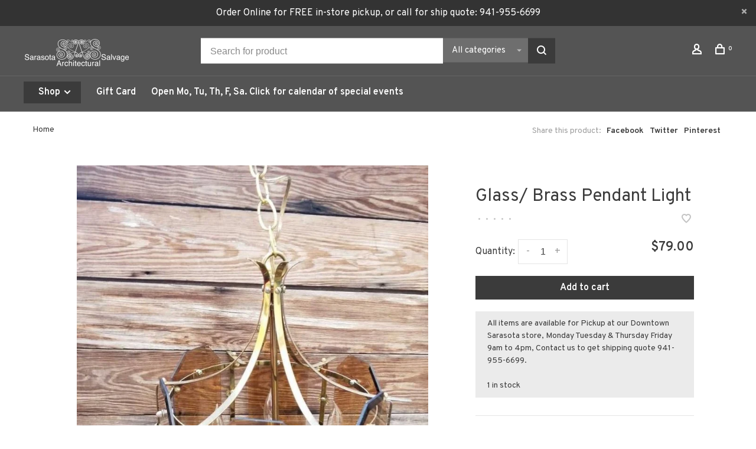

--- FILE ---
content_type: text/html;charset=utf-8
request_url: https://www.sarasotasalvage.com/glass-brass-pendant-light.html
body_size: 11464
content:
<!DOCTYPE html>
<html lang="en">
 <head>
 
  
 <meta charset="utf-8"/>
<!-- [START] 'blocks/head.rain' -->
<!--

  (c) 2008-2026 Lightspeed Netherlands B.V.
  http://www.lightspeedhq.com
  Generated: 28-01-2026 @ 22:20:34

-->
<link rel="canonical" href="https://www.sarasotasalvage.com/glass-brass-pendant-light.html"/>
<link rel="alternate" href="https://www.sarasotasalvage.com/index.rss" type="application/rss+xml" title="New products"/>
<meta name="robots" content="noodp,noydir"/>
<meta property="og:url" content="https://www.sarasotasalvage.com/glass-brass-pendant-light.html?source=facebook"/>
<meta property="og:site_name" content="Sarasota Architectural Salvage, 1093 Central Ave. Sarasota, FL 34236"/>
<meta property="og:title" content="Glass/ Brass Pendant Light"/>
<meta property="og:description" content="Architectural Salvage, A Retail Store offering a huge selection of salvaged wood, Reclaimed barnwood, Doors, faux finished furniture, sustainable manufactured p"/>
<meta property="og:image" content="https://cdn.shoplightspeed.com/shops/610628/files/5002474/glass-brass-pendant-light.jpg"/>
<script>
<!-- Google tag (gtag.js) -->
<script async src="https://www.googletagmanager.com/gtag/js?id=G-Q6B59SHZTF"></script>
<script>
    window.dataLayer = window.dataLayer || [];
    function gtag(){dataLayer.push(arguments);}
    gtag('js', new Date());

    gtag('config', 'G-Q6B59SHZTF');
</script>
</script>
<!--[if lt IE 9]>
<script src="https://cdn.shoplightspeed.com/assets/html5shiv.js?2025-02-20"></script>
<![endif]-->
<!-- [END] 'blocks/head.rain' -->
  
  
  
  <meta property="og:title" content="Glass/ Brass Pendant Light"/>
 <meta property="og:image" content="https://cdn.shoplightspeed.com/shops/610628/files/5002474/image.jpg"/> <meta property="og:url" content="https://www.sarasotasalvage.com/glass-brass-pendant-light.html"/>
   <meta property="product:availability" content="in stock"> <meta property="product:condition" content="new">
 <meta property="product:price:amount" content="79.00">
 <meta property="product:price:currency" content="USD">
   <title>Glass/ Brass Pendant Light - Sarasota Architectural Salvage, 1093 Central Ave. Sarasota, FL 34236</title>
 <meta name="description" content="Architectural Salvage, A Retail Store offering a huge selection of salvaged wood, Reclaimed barnwood, Doors, faux finished furniture, sustainable manufactured p" />
 <meta name="keywords" content="Glass/, Brass, Pendant, Light, Architectural, Salvage, Circus, Reclaimed, Decor, Direct, Barnwood, Doors, Windows, Flooring, Lumber, Tables, Antiques, Collectibles, Tin, Tin Animals, Fountains, Fountain, Bird, Industrial, St. Francis, Custom, Green" />
 <meta http-equiv="X-UA-Compatible" content="ie=edge">
 <meta name="apple-mobile-web-app-capable" content="yes">
 <meta name="apple-mobile-web-app-status-bar-style" content="black">
 <meta name="viewport" content="width=device-width, initial-scale=1, maximum-scale=1, user-scalable=0"/>
 
  <link rel="shortcut icon" href="https://cdn.shoplightspeed.com/shops/610628/themes/9682/assets/favicon.ico?20251211164323" type="image/x-icon" />
 
 <link rel="preconnect" href="https://fonts.googleapis.com">
<link rel="preconnect" href="https://fonts.gstatic.com" crossorigin>
<link href='//fonts.googleapis.com/css?family=Overpass:400,400i,300,500,600,700,700i,800,900&display=swap' rel='stylesheet' type='text/css'>
   
 <link rel="preload" as="font" type="font/woff2" crossorigin href="https://cdn.shoplightspeed.com/shops/610628/themes/9682/assets/nucleo-mini.woff2?2025121116474420201228154125"/>
 
 <link rel='preload' as='style' href="https://cdn.shoplightspeed.com/assets/gui-2-0.css?2025-02-20" />
 <link rel="stylesheet" href="https://cdn.shoplightspeed.com/assets/gui-2-0.css?2025-02-20" />
 
 <link rel='preload' as='style' href="https://cdn.shoplightspeed.com/assets/gui-responsive-2-0.css?2025-02-20" /> 
 <link rel="stylesheet" href="https://cdn.shoplightspeed.com/assets/gui-responsive-2-0.css?2025-02-20" /> 
 
 <link rel="preload" as="style" href="https://cdn.shoplightspeed.com/shops/610628/themes/9682/assets/style.css?2025121116474420201228154125">
 <link rel="stylesheet" href="https://cdn.shoplightspeed.com/shops/610628/themes/9682/assets/style.css?2025121116474420201228154125">
 
 <link rel="preload" as="style" href="https://cdn.shoplightspeed.com/shops/610628/themes/9682/assets/settings.css?2025121116474420201228154125">
 <link rel="stylesheet" href="https://cdn.shoplightspeed.com/shops/610628/themes/9682/assets/settings.css?2025121116474420201228154125" />
 
 <link rel="preload" as="style" href="https://cdn.shoplightspeed.com/shops/610628/themes/9682/assets/custom.css?2025121116474420201228154125">
 <link rel="stylesheet" href="https://cdn.shoplightspeed.com/shops/610628/themes/9682/assets/custom.css?2025121116474420201228154125" />
 
 <link rel="preload" as="script" href="//ajax.googleapis.com/ajax/libs/jquery/3.0.0/jquery.min.js">
 <script src="//ajax.googleapis.com/ajax/libs/jquery/3.0.0/jquery.min.js"></script>
 <script>
 	if( !window.jQuery ) document.write('<script src="https://cdn.shoplightspeed.com/shops/610628/themes/9682/assets/jquery-3.0.0.min.js?2025121116474420201228154125"><\/script>');
 </script>
 
 <link rel="preload" as="script" href="//cdn.jsdelivr.net/npm/js-cookie@2/src/js.cookie.min.js">
 <script src="//cdn.jsdelivr.net/npm/js-cookie@2/src/js.cookie.min.js"></script>
 
 <link rel="preload" as="script" href="https://cdn.shoplightspeed.com/assets/gui.js?2025-02-20">
 <script src="https://cdn.shoplightspeed.com/assets/gui.js?2025-02-20"></script>
 
 <link rel="preload" as="script" href="https://cdn.shoplightspeed.com/assets/gui-responsive-2-0.js?2025-02-20">
 <script src="https://cdn.shoplightspeed.com/assets/gui-responsive-2-0.js?2025-02-20"></script>
 
 <link rel="preload" as="script" href="https://cdn.shoplightspeed.com/shops/610628/themes/9682/assets/scripts-min.js?2025121116474420201228154125">
 <script src="https://cdn.shoplightspeed.com/shops/610628/themes/9682/assets/scripts-min.js?2025121116474420201228154125"></script>
 
 <link rel="preconnect" href="https://ajax.googleapis.com">
		<link rel="preconnect" href="https://cdn.webshopapp.com/">
		<link rel="preconnect" href="https://cdn.webshopapp.com/">	
		<link rel="preconnect" href="https://fonts.googleapis.com">
		<link rel="preconnect" href="https://fonts.gstatic.com" crossorigin>
		<link rel="dns-prefetch" href="https://ajax.googleapis.com">
		<link rel="dns-prefetch" href="https://cdn.webshopapp.com/">
		<link rel="dns-prefetch" href="https://cdn.webshopapp.com/">	
		<link rel="dns-prefetch" href="https://fonts.googleapis.com">
		<link rel="dns-prefetch" href="https://fonts.gstatic.com" crossorigin>
 
    
  
  
 </head>
 <body class=" site-width-large product-images-format-square title-mode-left product-title-mode-left page-glass%2F-brass-pendant-light">
 
  
 <div class="page-content">
 
       
   	
    
     			  			    
     
     
 <script>
 var product_image_size = '712x712x1',
 product_image_size_mobile = '330x330x1',
 product_image_thumb = '132x132x1',
 product_in_stock_label = 'In stock',
 product_backorder_label = 'On backorder',
 		product_out_of_stock_label = 'Out of stock',
 product_multiple_variant_label = 'View all product options',
 show_variant_picker = 1,
 display_variant_picker_on = 'all',
 show_newsletter_promo_popup = 0,
 newsletter_promo_delay = '10000',
 newsletter_promo_hide_until = '7',
 notification_bar_hide_until = '1',
 		currency_format = '$',
   shop_lang = 'us',
 number_format = '0,0.00',
 		shop_url = 'https://www.sarasotasalvage.com/',
 shop_id = '610628',
 	readmore = 'Read more';
 	search_url = "https://www.sarasotasalvage.com/search/",
  static_url = 'https://cdn.shoplightspeed.com/shops/610628/',
 search_empty = 'No products found',
 view_all_results = 'View all results',
 	priceStatus = 'enabled',
     mobileDevice = false;
 	</script>
			
 
<div class="mobile-nav-overlay"></div>

	<div class="top-bar top-bar-closeable" style="display: none;">Order Online for FREE in-store pickup, or call for ship quote: 941-955-6699<a href="#" class="close-top-bar"><span class="nc-icon-mini ui-2_small-remove"></span></a></div>


<header class="site-header site-header-lg mega-menu-header menu-bottom-layout has-search-bar has-mobile-logo">
  <div class="site-header-main-wrapper">
    
    <a href="https://www.sarasotasalvage.com/" class="logo logo-lg ">
              <img src="https://cdn.shoplightspeed.com/shops/610628/themes/9682/assets/logo.png?20251211164323" alt="Sarasota Architectural Salvage, 1093 Central Ave. Sarasota, FL 34236" class="logo-image">
                  	<img src="https://cdn.shoplightspeed.com/shops/610628/themes/9682/assets/logo-mobile.png?20251211164323" alt="Sarasota Architectural Salvage, 1093 Central Ave. Sarasota, FL 34236" class="logo-image-mobile">
          </a>

        <div class="search-header search-header-complete search-header-center">
      <form action="https://www.sarasotasalvage.com/search/" method="get" id="searchForm" class="ajax-enabled">
        <input type="text" name="q" autocomplete="off" value="" placeholder="Search for product">
        <select class="main-search" name="cat">
          <option value="https://www.sarasotasalvage.com/search/">All categories</option>
                    	<option value="https://www.sarasotasalvage.com/diy/" class="cat-440926">D.I.Y</option>
                    	<option value="https://www.sarasotasalvage.com/doors/" class="cat-440907">Doors</option>
                    	<option value="https://www.sarasotasalvage.com/iron/" class="cat-440889">Iron</option>
                    	<option value="https://www.sarasotasalvage.com/windows/" class="cat-440881">Windows</option>
                    	<option value="https://www.sarasotasalvage.com/lumber/" class="cat-440871">Lumber</option>
                    	<option value="https://www.sarasotasalvage.com/outdoor/" class="cat-440866">Outdoor</option>
                    	<option value="https://www.sarasotasalvage.com/lighting/" class="cat-440858">Lighting</option>
                    	<option value="https://www.sarasotasalvage.com/architectural/" class="cat-440855">Architectural</option>
                    	<option value="https://www.sarasotasalvage.com/furniture/" class="cat-440850">Furniture</option>
                    	<option value="https://www.sarasotasalvage.com/decor/" class="cat-440848">Decor</option>
                    	<option value="https://www.sarasotasalvage.com/calendar/" class="cat-1640693">Calendar</option>
                  </select>
        <a href="#" class="button button-sm" onclick="$('#searchForm').submit()"><span class="nc-icon-mini ui-1_zoom"></span><span class="nc-icon-mini loader_circle-04 spin"></span></a>
        <div class="search-results"></div>
      </form>
    </div>
        
    
    <nav class="secondary-nav nav-style">
      <ul>
        
                
        
        
                 
        
        <li class="menu-item-desktop-only menu-item-account">
                    <a href="#" title="Account" data-featherlight="#loginModal" data-featherlight-variant="featherlight-login"><span class="nc-icon-mini users_single-body"></span></a>
                  </li>

        
        
        <li>
          <a href="#" title="Cart" class="cart-trigger"><span class="nc-icon-mini shopping_bag-20"></span><sup>0</sup></a>
        </li>

                
      </ul>
      
      
      <a class="burger" title="Menu">
        <span></span>
      </a>

    </nav>
  </div>
  
    	<div class="main-nav-wrapper">
      <nav class="main-nav nav-style">
  <ul>

        	
        	      <li class="nav-category-dropdown nav-category-dropdown-button">
        <a href="https://www.sarasotasalvage.com/collection/">Shop <span class="nc-icon-mini arrows-3_small-down"></span></a>
        <ul>
                    <li class="menu-item-category-440926 has-child">
            <a href="https://www.sarasotasalvage.com/diy/">
                                                                                    <img data-src="https://cdn.shoplightspeed.com/shops/610628/files/15545898/40x40x1/diy.jpg" data-retina="https://cdn.shoplightspeed.com/shops/610628/files/15545898/80x80x1/diy.jpg" alt="D.I.Y" class="menu-image-circle lazy-dropdown" width="40">
                                            D.I.Y
            </a>
            <button class="mobile-menu-subopen"><span class="nc-icon-mini arrows-3_small-down"></span></button>                        <ul class="">
              <li class="subsubitem-title"><a href="https://www.sarasotasalvage.com/diy/">All D.I.Y</a></li>
                              <li class="subsubitem">
                  <a class="underline-hover" href="https://www.sarasotasalvage.com/diy/furniture-parts/" title="Furniture Parts">Furniture Parts</a>
                                                    </li>
                              <li class="subsubitem">
                  <a class="underline-hover" href="https://www.sarasotasalvage.com/diy/chalk-paint-waxes/" title="Chalk Paint &amp; Waxes">Chalk Paint &amp; Waxes</a>
                                                    </li>
                              <li class="subsubitem">
                  <a class="underline-hover" href="https://www.sarasotasalvage.com/diy/resin-products-and-pigments/" title="Resin Products and Pigments">Resin Products and Pigments</a>
                                                    </li>
                          </ul>
                      </li>
                    <li class="menu-item-category-440907 has-child">
            <a href="https://www.sarasotasalvage.com/doors/">
                                                                                    <img data-src="https://cdn.shoplightspeed.com/shops/610628/files/4153115/40x40x1/doors.jpg" data-retina="https://cdn.shoplightspeed.com/shops/610628/files/4153115/80x80x1/doors.jpg" alt="Doors" class="menu-image-circle lazy-dropdown" width="40">
                                            Doors
            </a>
            <button class="mobile-menu-subopen"><span class="nc-icon-mini arrows-3_small-down"></span></button>                        <ul class="">
              <li class="subsubitem-title"><a href="https://www.sarasotasalvage.com/doors/">All Doors</a></li>
                              <li class="subsubitem">
                  <a class="underline-hover" href="https://www.sarasotasalvage.com/doors/interior-exterior/" title="Interior/Exterior">Interior/Exterior</a>
                                                    </li>
                              <li class="subsubitem">
                  <a class="underline-hover" href="https://www.sarasotasalvage.com/doors/exotic-imports/" title="Exotic Imports">Exotic Imports</a>
                                                    </li>
                          </ul>
                      </li>
                    <li class="menu-item-category-440889 has-child">
            <a href="https://www.sarasotasalvage.com/iron/">
                                                                                    <img data-src="https://cdn.shoplightspeed.com/shops/610628/files/4193461/40x40x1/iron.jpg" data-retina="https://cdn.shoplightspeed.com/shops/610628/files/4193461/80x80x1/iron.jpg" alt="Iron" class="menu-image-circle lazy-dropdown" width="40">
                                            Iron
            </a>
            <button class="mobile-menu-subopen"><span class="nc-icon-mini arrows-3_small-down"></span></button>                        <ul class="">
              <li class="subsubitem-title"><a href="https://www.sarasotasalvage.com/iron/">All Iron</a></li>
                              <li class="subsubitem">
                  <a class="underline-hover" href="https://www.sarasotasalvage.com/iron/figurines/" title="Figurines">Figurines</a>
                                                    </li>
                              <li class="subsubitem">
                  <a class="underline-hover" href="https://www.sarasotasalvage.com/iron/hooks/" title="Hooks">Hooks</a>
                                                    </li>
                              <li class="subsubitem">
                  <a class="underline-hover" href="https://www.sarasotasalvage.com/iron/handles/" title="Handles">Handles</a>
                                                    </li>
                              <li class="subsubitem">
                  <a class="underline-hover" href="https://www.sarasotasalvage.com/iron/brackets/" title="Brackets">Brackets</a>
                                                    </li>
                              <li class="subsubitem">
                  <a class="underline-hover" href="https://www.sarasotasalvage.com/iron/other/" title="Other">Other</a>
                                                    </li>
                          </ul>
                      </li>
                    <li class="menu-item-category-440881 has-child">
            <a href="https://www.sarasotasalvage.com/windows/">
                                                                                    <img data-src="https://cdn.shoplightspeed.com/shops/610628/files/4193671/40x40x1/windows.jpg" data-retina="https://cdn.shoplightspeed.com/shops/610628/files/4193671/80x80x1/windows.jpg" alt="Windows" class="menu-image-circle lazy-dropdown" width="40">
                                            Windows
            </a>
            <button class="mobile-menu-subopen"><span class="nc-icon-mini arrows-3_small-down"></span></button>                        <ul class="">
              <li class="subsubitem-title"><a href="https://www.sarasotasalvage.com/windows/">All Windows</a></li>
                              <li class="subsubitem has-child">
                  <a class="underline-hover" href="https://www.sarasotasalvage.com/windows/leaded-glass-panels/" title="Leaded Glass Panels">Leaded Glass Panels</a>
                  <button class="mobile-menu-subopen"><span class="nc-icon-mini arrows-3_small-down"></span></button>                                    <ul class="">
                    <li class="subsubitem-title"><a href="https://www.sarasotasalvage.com/windows/leaded-glass-panels/">All Leaded Glass Panels</a></li>
                                          <li class="subsubitem">
                        <a class="underline-hover" href="https://www.sarasotasalvage.com/windows/leaded-glass-panels/leaded-glass/" title="Leaded Glass">Leaded Glass</a>
                      </li>
                                      </ul>
                                  </li>
                              <li class="subsubitem">
                  <a class="underline-hover" href="https://www.sarasotasalvage.com/windows/wood-iron-windows/" title="Wood &amp; Iron Windows">Wood &amp; Iron Windows</a>
                                                    </li>
                              <li class="subsubitem">
                  <a class="underline-hover" href="https://www.sarasotasalvage.com/windows/wood/" title="Wood">Wood</a>
                                                    </li>
                              <li class="subsubitem">
                  <a class="underline-hover" href="https://www.sarasotasalvage.com/windows/stained-glass/" title="Stained Glass">Stained Glass</a>
                                                    </li>
                          </ul>
                      </li>
                    <li class="menu-item-category-440871 has-child">
            <a href="https://www.sarasotasalvage.com/lumber/">
                                                                                    <img data-src="https://cdn.shoplightspeed.com/shops/610628/files/15545949/40x40x1/lumber.jpg" data-retina="https://cdn.shoplightspeed.com/shops/610628/files/15545949/80x80x1/lumber.jpg" alt="Lumber" class="menu-image-circle lazy-dropdown" width="40">
                                            Lumber
            </a>
            <button class="mobile-menu-subopen"><span class="nc-icon-mini arrows-3_small-down"></span></button>                        <ul class="">
              <li class="subsubitem-title"><a href="https://www.sarasotasalvage.com/lumber/">All Lumber</a></li>
                              <li class="subsubitem">
                  <a class="underline-hover" href="https://www.sarasotasalvage.com/lumber/flooring/" title="Flooring">Flooring</a>
                                                    </li>
                              <li class="subsubitem">
                  <a class="underline-hover" href="https://www.sarasotasalvage.com/lumber/planks/" title="Planks">Planks</a>
                                                    </li>
                              <li class="subsubitem">
                  <a class="underline-hover" href="https://www.sarasotasalvage.com/lumber/beams/" title="Beams">Beams</a>
                                                    </li>
                              <li class="subsubitem">
                  <a class="underline-hover" href="https://www.sarasotasalvage.com/lumber/live-edge-slabs/" title="Live Edge Slabs">Live Edge Slabs</a>
                                                    </li>
                          </ul>
                      </li>
                    <li class="menu-item-category-440866 has-child">
            <a href="https://www.sarasotasalvage.com/outdoor/">
                                                                                    <img data-src="https://cdn.shoplightspeed.com/shops/610628/files/4418272/40x40x1/outdoor.jpg" data-retina="https://cdn.shoplightspeed.com/shops/610628/files/4418272/80x80x1/outdoor.jpg" alt="Outdoor" class="menu-image-circle lazy-dropdown" width="40">
                                            Outdoor
            </a>
            <button class="mobile-menu-subopen"><span class="nc-icon-mini arrows-3_small-down"></span></button>                        <ul class="">
              <li class="subsubitem-title"><a href="https://www.sarasotasalvage.com/outdoor/">All Outdoor</a></li>
                              <li class="subsubitem">
                  <a class="underline-hover" href="https://www.sarasotasalvage.com/outdoor/statuary/" title="Statuary">Statuary</a>
                                                    </li>
                              <li class="subsubitem">
                  <a class="underline-hover" href="https://www.sarasotasalvage.com/outdoor/fountains/" title="Fountains">Fountains</a>
                                                    </li>
                              <li class="subsubitem">
                  <a class="underline-hover" href="https://www.sarasotasalvage.com/outdoor/tables-and-chairs/" title="Tables and Chairs">Tables and Chairs</a>
                                                    </li>
                              <li class="subsubitem">
                  <a class="underline-hover" href="https://www.sarasotasalvage.com/outdoor/yard-art/" title="Yard Art">Yard Art</a>
                                                    </li>
                              <li class="subsubitem">
                  <a class="underline-hover" href="https://www.sarasotasalvage.com/outdoor/gates-and-fences/" title="Gates and Fences">Gates and Fences</a>
                                                    </li>
                              <li class="subsubitem">
                  <a class="underline-hover" href="https://www.sarasotasalvage.com/outdoor/sculpture/" title="Sculpture">Sculpture</a>
                                                    </li>
                          </ul>
                      </li>
                    <li class="menu-item-category-440858 has-child">
            <a href="https://www.sarasotasalvage.com/lighting/">
                                                                                    <img data-src="https://cdn.shoplightspeed.com/shops/610628/files/15639148/40x40x1/lighting.jpg" data-retina="https://cdn.shoplightspeed.com/shops/610628/files/15639148/80x80x1/lighting.jpg" alt="Lighting" class="menu-image-circle lazy-dropdown" width="40">
                                            Lighting
            </a>
            <button class="mobile-menu-subopen"><span class="nc-icon-mini arrows-3_small-down"></span></button>                        <ul class="">
              <li class="subsubitem-title"><a href="https://www.sarasotasalvage.com/lighting/">All Lighting</a></li>
                              <li class="subsubitem">
                  <a class="underline-hover" href="https://www.sarasotasalvage.com/lighting/chandeliers/" title="Chandeliers">Chandeliers</a>
                                                    </li>
                              <li class="subsubitem">
                  <a class="underline-hover" href="https://www.sarasotasalvage.com/lighting/sconces/" title="Sconces">Sconces</a>
                                                    </li>
                              <li class="subsubitem">
                  <a class="underline-hover" href="https://www.sarasotasalvage.com/lighting/lamps/" title="Lamps">Lamps</a>
                                                    </li>
                              <li class="subsubitem">
                  <a class="underline-hover" href="https://www.sarasotasalvage.com/lighting/bulbs/" title="Bulbs">Bulbs</a>
                                                    </li>
                              <li class="subsubitem">
                  <a class="underline-hover" href="https://www.sarasotasalvage.com/lighting/other/" title="Other">Other</a>
                                                    </li>
                          </ul>
                      </li>
                    <li class="menu-item-category-440855 has-child">
            <a href="https://www.sarasotasalvage.com/architectural/">
                                                                                    <img data-src="https://cdn.shoplightspeed.com/shops/610628/files/15639616/40x40x1/architectural.jpg" data-retina="https://cdn.shoplightspeed.com/shops/610628/files/15639616/80x80x1/architectural.jpg" alt="Architectural" class="menu-image-circle lazy-dropdown" width="40">
                                            Architectural
            </a>
            <button class="mobile-menu-subopen"><span class="nc-icon-mini arrows-3_small-down"></span></button>                        <ul class="">
              <li class="subsubitem-title"><a href="https://www.sarasotasalvage.com/architectural/">All Architectural</a></li>
                              <li class="subsubitem">
                  <a class="underline-hover" href="https://www.sarasotasalvage.com/architectural/mantels/" title="Mantels">Mantels</a>
                                                    </li>
                              <li class="subsubitem">
                  <a class="underline-hover" href="https://www.sarasotasalvage.com/architectural/corbels/" title="Corbels">Corbels</a>
                                                    </li>
                              <li class="subsubitem">
                  <a class="underline-hover" href="https://www.sarasotasalvage.com/architectural/columns/" title="Columns">Columns</a>
                                                    </li>
                              <li class="subsubitem">
                  <a class="underline-hover" href="https://www.sarasotasalvage.com/architectural/other/" title="Other">Other</a>
                                                    </li>
                              <li class="subsubitem">
                  <a class="underline-hover" href="https://www.sarasotasalvage.com/architectural/hardware/" title="Hardware">Hardware</a>
                                                    </li>
                          </ul>
                      </li>
                    <li class="menu-item-category-440850 has-child">
            <a href="https://www.sarasotasalvage.com/furniture/">
                                                                                    <img data-src="https://cdn.shoplightspeed.com/shops/610628/files/15639735/40x40x1/furniture.jpg" data-retina="https://cdn.shoplightspeed.com/shops/610628/files/15639735/80x80x1/furniture.jpg" alt="Furniture" class="menu-image-circle lazy-dropdown" width="40">
                                            Furniture
            </a>
            <button class="mobile-menu-subopen"><span class="nc-icon-mini arrows-3_small-down"></span></button>                        <ul class="">
              <li class="subsubitem-title"><a href="https://www.sarasotasalvage.com/furniture/">All Furniture</a></li>
                              <li class="subsubitem has-child">
                  <a class="underline-hover" href="https://www.sarasotasalvage.com/furniture/tables/" title="Tables">Tables</a>
                  <button class="mobile-menu-subopen"><span class="nc-icon-mini arrows-3_small-down"></span></button>                                    <ul class="">
                    <li class="subsubitem-title"><a href="https://www.sarasotasalvage.com/furniture/tables/">All Tables</a></li>
                                          <li class="subsubitem">
                        <a class="underline-hover" href="https://www.sarasotasalvage.com/furniture/tables/dining-tables/" title="Dining Tables">Dining Tables</a>
                      </li>
                                          <li class="subsubitem">
                        <a class="underline-hover" href="https://www.sarasotasalvage.com/furniture/tables/end-tables/" title="End Tables">End Tables</a>
                      </li>
                                          <li class="subsubitem">
                        <a class="underline-hover" href="https://www.sarasotasalvage.com/furniture/tables/coffee-tables/" title="Coffee Tables">Coffee Tables</a>
                      </li>
                                          <li class="subsubitem">
                        <a class="underline-hover" href="https://www.sarasotasalvage.com/furniture/tables/misc-table/" title="Misc Table">Misc Table</a>
                      </li>
                                      </ul>
                                  </li>
                              <li class="subsubitem has-child">
                  <a class="underline-hover" href="https://www.sarasotasalvage.com/furniture/reclaimed-boat-furniture/" title="Reclaimed Boat Furniture">Reclaimed Boat Furniture</a>
                  <button class="mobile-menu-subopen"><span class="nc-icon-mini arrows-3_small-down"></span></button>                                    <ul class="">
                    <li class="subsubitem-title"><a href="https://www.sarasotasalvage.com/furniture/reclaimed-boat-furniture/">All Reclaimed Boat Furniture</a></li>
                                          <li class="subsubitem">
                        <a class="underline-hover" href="https://www.sarasotasalvage.com/furniture/reclaimed-boat-furniture/bars/" title="Bars">Bars</a>
                      </li>
                                          <li class="subsubitem">
                        <a class="underline-hover" href="https://www.sarasotasalvage.com/furniture/reclaimed-boat-furniture/tables/" title="Tables">Tables</a>
                      </li>
                                          <li class="subsubitem">
                        <a class="underline-hover" href="https://www.sarasotasalvage.com/furniture/reclaimed-boat-furniture/chairs/" title="Chairs">Chairs</a>
                      </li>
                                          <li class="subsubitem">
                        <a class="underline-hover" href="https://www.sarasotasalvage.com/furniture/reclaimed-boat-furniture/consoles/" title="Consoles">Consoles</a>
                      </li>
                                          <li class="subsubitem">
                        <a class="underline-hover" href="https://www.sarasotasalvage.com/furniture/reclaimed-boat-furniture/other/" title="Other">Other</a>
                      </li>
                                      </ul>
                                  </li>
                              <li class="subsubitem">
                  <a class="underline-hover" href="https://www.sarasotasalvage.com/furniture/bars/" title="Bars">Bars</a>
                                                    </li>
                              <li class="subsubitem">
                  <a class="underline-hover" href="https://www.sarasotasalvage.com/furniture/head-boards/" title="Head Boards">Head Boards</a>
                                                    </li>
                              <li class="subsubitem">
                  <a class="underline-hover" href="https://www.sarasotasalvage.com/furniture/consoles-sideboards/" title="Consoles &amp; Sideboards">Consoles &amp; Sideboards</a>
                                                    </li>
                              <li class="subsubitem">
                  <a class="underline-hover" href="https://www.sarasotasalvage.com/furniture/kichen-islands/" title="Kichen Islands">Kichen Islands</a>
                                                    </li>
                              <li class="subsubitem">
                  <a class="underline-hover" href="https://www.sarasotasalvage.com/furniture/shelving-storage/" title="Shelving &amp; Storage">Shelving &amp; Storage</a>
                                                    </li>
                              <li class="subsubitem">
                  <a class="underline-hover" href="https://www.sarasotasalvage.com/furniture/seating/" title="Seating">Seating</a>
                                                    </li>
                          </ul>
                      </li>
                    <li class="menu-item-category-440848 has-child">
            <a href="https://www.sarasotasalvage.com/decor/">
                                                                                    <img data-src="https://cdn.shoplightspeed.com/shops/610628/files/15639922/40x40x1/decor.jpg" data-retina="https://cdn.shoplightspeed.com/shops/610628/files/15639922/80x80x1/decor.jpg" alt="Decor" class="menu-image-circle lazy-dropdown" width="40">
                                            Decor
            </a>
            <button class="mobile-menu-subopen"><span class="nc-icon-mini arrows-3_small-down"></span></button>                        <ul class="">
              <li class="subsubitem-title"><a href="https://www.sarasotasalvage.com/decor/">All Decor</a></li>
                              <li class="subsubitem">
                  <a class="underline-hover" href="https://www.sarasotasalvage.com/decor/nautical/" title="Nautical">Nautical</a>
                                                    </li>
                              <li class="subsubitem">
                  <a class="underline-hover" href="https://www.sarasotasalvage.com/decor/sas-memorabilia/" title="S.A.S Memorabilia">S.A.S Memorabilia</a>
                                                    </li>
                              <li class="subsubitem">
                  <a class="underline-hover" href="https://www.sarasotasalvage.com/decor/wall-hangings/" title="Wall Hangings">Wall Hangings</a>
                                                    </li>
                              <li class="subsubitem has-child">
                  <a class="underline-hover" href="https://www.sarasotasalvage.com/decor/storage/" title="Storage">Storage</a>
                  <button class="mobile-menu-subopen"><span class="nc-icon-mini arrows-3_small-down"></span></button>                                    <ul class="">
                    <li class="subsubitem-title"><a href="https://www.sarasotasalvage.com/decor/storage/">All Storage</a></li>
                                          <li class="subsubitem">
                        <a class="underline-hover" href="https://www.sarasotasalvage.com/decor/storage/box/" title="Box">Box</a>
                      </li>
                                          <li class="subsubitem">
                        <a class="underline-hover" href="https://www.sarasotasalvage.com/decor/storage/crate/" title="Crate">Crate</a>
                      </li>
                                          <li class="subsubitem">
                        <a class="underline-hover" href="https://www.sarasotasalvage.com/decor/storage/chest-and-trunk/" title="Chest and Trunk">Chest and Trunk</a>
                      </li>
                                          <li class="subsubitem">
                        <a class="underline-hover" href="https://www.sarasotasalvage.com/decor/storage/basket/" title="Basket">Basket</a>
                      </li>
                                          <li class="subsubitem">
                        <a class="underline-hover" href="https://www.sarasotasalvage.com/decor/storage/metal-container/" title="Metal Container">Metal Container</a>
                      </li>
                                          <li class="subsubitem">
                        <a class="underline-hover" href="https://www.sarasotasalvage.com/decor/storage/bags/" title="Bags">Bags</a>
                      </li>
                                      </ul>
                                  </li>
                              <li class="subsubitem">
                  <a class="underline-hover" href="https://www.sarasotasalvage.com/decor/vintage/" title="Vintage">Vintage</a>
                                                    </li>
                              <li class="subsubitem">
                  <a class="underline-hover" href="https://www.sarasotasalvage.com/decor/accents/" title="Accents">Accents</a>
                                                    </li>
                              <li class="subsubitem">
                  <a class="underline-hover" href="https://www.sarasotasalvage.com/decor/letters-numbers/" title="Letters &amp; Numbers">Letters &amp; Numbers</a>
                                                    </li>
                              <li class="subsubitem">
                  <a class="underline-hover" href="https://www.sarasotasalvage.com/decor/industrial/" title="Industrial">Industrial</a>
                                                    </li>
                              <li class="subsubitem">
                  <a class="underline-hover" href="https://www.sarasotasalvage.com/decor/other/" title="Other">Other</a>
                                                    </li>
                          </ul>
                      </li>
                    <li class="menu-item-category-1640693">
            <a href="https://www.sarasotasalvage.com/calendar/">
                                                <img src="https://cdn.shoplightspeed.com/shops/610628/themes/9682/assets/placeholder-660x660.png?2025121116474420201228154125" alt="Calendar" class="menu-image-circle">
                                            Calendar
            </a>
                                  </li>
                  </ul>
      </li>
          
    
            	
            	
    
            <li class="">
        <a href="https://www.sarasotasalvage.com/buy-gift-card/" title="Gift Card">
          Gift Card
        </a>
      </li>
            <li class="">
        <a href="https://www.sarasotasalvage.com/calendar/" title="Open Mo, Tu, Th, F, Sa.  Click for calendar of special events" target="_blank">
          Open Mo, Tu, Th, F, Sa.  Click for calendar of special events
        </a>
      </li>
      
            	
            	
        

    <li class="menu-item-mobile-only m-t-30">
            <a href="#" title="Account" data-featherlight="#loginModal">Login / Register</a>
          </li>

    
         

  </ul>
</nav>      
        	</div>
    
</header>
  
 <div itemscope itemtype="http://schema.org/BreadcrumbList">
	<div itemprop="itemListElement" itemscope itemtype="http://schema.org/ListItem">
 <a itemprop="item" href="https://www.sarasotasalvage.com/"><span itemprop="name" content="Home"></span></a>
 <meta itemprop="position" content="1" />
 </div>
  	<div itemprop="itemListElement" itemscope itemtype="http://schema.org/ListItem">
 <a itemprop="item" href="https://www.sarasotasalvage.com/glass-brass-pendant-light.html"><span itemprop="name" content="Glass/ Brass Pendant Light"></span></a>
 <meta itemprop="position" content="2" />
 </div>
 </div>

<div itemscope itemtype="https://schema.org/Product">
 <meta itemprop="name" content="Glass/ Brass Pendant Light">
 <meta itemprop="url" content="https://www.sarasotasalvage.com/glass-brass-pendant-light.html">
 <meta itemprop="productID" content="15747449">
   <meta itemprop="image" content="https://cdn.shoplightspeed.com/shops/610628/files/5002474/300x250x2/glass-brass-pendant-light.jpg" /> 
    <div itemprop="offers" itemscope itemtype="https://schema.org/Offer">
 <meta itemprop="priceCurrency" content="USD">
 <meta itemprop="price" content="79.00" />
 <meta itemprop="itemCondition" itemtype="https://schema.org/OfferItemCondition" content="https://schema.org/NewCondition"/>
 	 <meta itemprop="availability" content="https://schema.org/InStock"/>
 <meta itemprop="inventoryLevel" content="1" />
  <meta itemprop="url" content="https://www.sarasotasalvage.com/glass-brass-pendant-light.html" /> </div>
  </div>
 <div class="cart-sidebar-container">
  <div class="cart-sidebar">
    <button class="cart-sidebar-close" aria-label="Close">✕</button>
    <div class="cart-sidebar-title">
      <h5>Cart</h5>
      <p><span class="item-qty"></span> Items</p>
    </div>
    
    <div class="cart-sidebar-body">
        
      <div class="no-cart-products">No products found...</div>
      
    </div>
    
      </div>
</div> <!-- Login Modal -->
<div class="modal-lighbox login-modal" id="loginModal">
  <div class="row">
    <div class="col-sm-12 m-b-30 login-row">
      <h4>Login</h4>
      <p>Log in if you have an account</p>
      <form action="https://www.sarasotasalvage.com/account/loginPost/?return=https%3A%2F%2Fwww.sarasotasalvage.com%2Fglass-brass-pendant-light.html" method="post">
        <input type="hidden" name="key" value="501023577ed2fe04c72ae930785fc88e" />
        <div class="form-row">
          <input type="text" name="email" autocomplete="on" placeholder="Email address" class="required" />
        </div>
        <div class="form-row">
          <input type="password" name="password" autocomplete="on" placeholder="Password" class="required" />
        </div>
        <div class="">
          <a class="button button-block popup-validation m-b-15" href="javascript:;" title="Login">Login</a>
                  </div>
      </form>
      <p class="m-b-0 m-t-10">Dont have an account? <a href="https://www.sarasotasalvage.com/account/register/" class="bold underline">Register</a></p>
    </div>
  </div>
  <div class="text-center forgot-password">
    <a class="forgot-pw" href="https://www.sarasotasalvage.com/account/password/">Forgot your password?</a>
  </div>
</div> 
 <main class="main-content">
  				

<div class="container container-lg">
  
    <div class="product-top-bar">
    <div class="row">
      <div class="col-md-6">
              <!-- Breadcrumbs -->
        <div class="breadcrumbs">
          <a href="https://www.sarasotasalvage.com/" title="Home">Home</a>
                                        </div>
            </div>
    	    	<div class="col-md-6">
        <!-- Product share -->
        <div class="share pull-right">
          <span class="share-label">Share this product:</span>
          <ul><li><a href="https://www.facebook.com/sharer/sharer.php?u=https://www.sarasotasalvage.com/glass-brass-pendant-light.html" class="social facebook" target="_blank">Facebook</a></li><li><a href="https://twitter.com/home?status=Glass/ Brass Pendant Light%20-%20glass-brass-pendant-light.html" class="social twitter" target="_blank">Twitter</a></li><li><a href="https://pinterest.com/pin/create/button/?url=https://www.sarasotasalvage.com/glass-brass-pendant-light.html&media=https://cdn.shoplightspeed.com/shops/610628/files/5002474/image.jpg&description=" class="social pinterest" target="_blank">Pinterest</a></li></ul>        </div>
      </div>
  		    </div>
  </div>
    
  <!-- Single product into -->
  <div class="product-intro">
    <div class="row">
      <div class="col-md-6 col-lg-7 stick-it-in-product">
        <div class="product-media">
          
          <div class="product-images product-images-single" data-pswp-uid="1">
            
                                        <div class="product-image">
                <a href="https://cdn.shoplightspeed.com/shops/610628/files/5002474/image.jpg" data-caption="">
                  <img data-src="https://cdn.shoplightspeed.com/shops/610628/files/5002474/750x2000x3/glass-brass-pendant-light.jpg" data-retina="https://cdn.shoplightspeed.com/shops/610628/files/5002474/1500x4000x3/glass-brass-pendant-light.jpg" data-thumb="https://cdn.shoplightspeed.com/shops/610628/files/5002474/132x132x1/glass-brass-pendant-light.jpg" height="768" width="768" alt="Glass/ Brass Pendant Light" class="lazy-product-image">
                </a>
              </div>
                                    </div>
          
        </div>
      </div>
      <div class="col-md-6 col-lg-5 stick-it-in-product">
        <div class="product-content single-product-content" data-url="https://www.sarasotasalvage.com/glass-brass-pendant-light.html">
          
                    
          <h1 class="h3 m-b-10">Glass/ Brass Pendant Light</h1>
          
          <div class="row m-b-20">
            <div class="col-xs-8">

                            <div class="ratings">
                  
                  <div class="product-stars"><div class="stars"><i class="hint-text">•</i><i class="hint-text">•</i><i class="hint-text">•</i><i class="hint-text">•</i><i class="hint-text">•</i></div></div>
                                    
              </div>
                            
              
            </div>
            <div class="col-xs-4 text-right">
              
                            <a href="#" data-featherlight="#loginModal" title="Add to wishlist" class="favourites m-r-5" id="addtowishlist">
                <i class="nc-icon-mini health_heartbeat-16"></i>
              </a>
                            
                            
                            
            </div>
          </div>
          
                    
                    
          
          <form action="https://www.sarasotasalvage.com/cart/add/15747449/" id="product_configure_form" method="post" class="product_configure_form" data-cart-bulk-url="https://www.sarasotasalvage.com/cart/addBulk/">
            <div class="product_configure_form_wrapper">
              
                                          	                            
                                          
                            
                      
                            
                        
                          
                              <div class="row m-b-15"><div class="col-xs-6"><div class="input-wrap quantity-selector"><label>Quantity:</label><div class="quantity-input-wrapper"><input type="number" min="1" name="quantity" value="1" /><div class="change"><a href="javascript:;" onclick="changeQuantity('add', $(this));" class="up">+</a><a href="javascript:;" onclick="changeQuantity('remove', $(this));" class="down">-</a></div></div></div></div><div class="col-xs-6 text-right"><div class="price"><span class="new-price"><span class="price-update" data-price="79">$79.00</span></span></div></div></div><a href="javascript:;" class="button button-block button-solid add-to-cart-trigger" title="Add to cart" id="addtocart">Add to cart</a>                          </div>
            
                        
                        <div class="product-text-block">

                            	 All items are available for Pickup at our Downtown Sarasota store, Monday Tuesday & Thursday Friday 9am to 4pm, Contact us to get shipping quote 941-955-6699. </br><br>
                            
              
                                	<div>
                                        	1 in stock
                                  	</div>
                
                          </div>
                        
            
            <div class="product-tabs product-tabs-horizontal">
              <!-- Navigation tabs -->
              <ul class="tabs-nav">
                
                                
                                
                                
                                                                        <li class="extra-product-tab"><a href="#product-size-guide" data-fetch-product-tab="service/size-guide"></a></li>
                                                  
                                
              </ul>
            </div>
              
              
                            
            
                        
          </form>
            
                  </div>
      </div>
    </div>
  </div>

      
    
        <!-- Selling points -->
<div class="selling-points module selling-points-center">
  	 	<div class="selling-item">
 <a>
 <span class="nc-icon-mini design_app"></span>  <span class="usp-title">Place order on website and </br> free pickup in store.</span> <span class="usp-subtitle">Or call us for ship quote : 941-955-6699 x1</span>  </a>
 </div>
 	  	  	 	<div class="selling-item">
 <a>
 <span class="nc-icon-mini ui-1_leaf-81"></span>  <span class="usp-title">We're sustainable</span> <span class="usp-subtitle">Using Salvage reduces your environmental footprint, Saves Energy, and </br>Is good for the community.</span>  </a>
 </div>
 	  	 	<div class="selling-item">
 <a>
 <span class="nc-icon-mini media-2_headphones-mic"></span>  <span class="usp-title">Awesome support</span> <span class="usp-subtitle">Call, email, come in the store. </br>Our team of professionals will make a difference in your day!</span>  </a>
 </div>
 	 </div>
          <!-- Single product details -->
<div class="single-product-details">

  

    <!-- Single product reviews section -->
  <div class="single-product-review">

    
    <div class="review-header">
      <div class="row">
        <div class="col-md-3">

          <h4 class="title">Reviews</h4>

        </div>
        <div class="col-md-4">
          <div class="ratings"><i class="hint-text">•</i><i class="hint-text">•</i><i class="hint-text">•</i><i class="hint-text">•</i><i class="hint-text">•</i></div>          <p class="subtitle">0 stars based on 0 reviews</p>
        </div>
        <div class="col-md-5 text-right">
          <a class="link review-trigger" href="#">Add your review</a>
        </div>
      </div>
    </div>

    <!-- Reviews list -->
    <div class="reviews">
          </div>

    <!-- Write Review Modal -->
    <div class="modal-lighbox" id="reviewModal">
      <h4>Add your review</h4>
      <p>Review Glass/ Brass Pendant Light</p>
      <form action="https://www.sarasotasalvage.com/account/reviewPost/9770181/" method="post" id="submit_product_review_form">
        <input type="hidden" name="key" value="501023577ed2fe04c72ae930785fc88e">
                <div class="form-row">
          <input type="text" name="email" value="" placeholder="Email" class="required">
        </div>
                <div class="form-row">
          <input type="text" name="name" value="" placeholder="Name" class="required">
        </div>
        <div class="form-row">
          <select name="score">
            <option value="1">1 Star</option>
            <option value="2">2 Stars</option>
            <option value="3">3 Stars</option>
            <option value="4">4 Stars</option>
            <option value="5" selected="selected">5 Stars</option>
          </select>
        </div>
        <div class="form-row">
          <textarea name="review" placeholder="Review" class="required"></textarea>
        </div>
        <a class="button button-arrow popup-validation" href="javascript:;">Submit</a>
      </form>
    </div>

    
    </div>

  
</div>
                    <div class="instagram-feed instagram-feed-6">
  <div class="section-title clearfix">
    <h3 class="full-width">Follow us</h3>
  </div>
	
    <div class="no-result-module no-result-module-instagram">Instagram settings not set</div>
  
</div>
      
</div>

<!-- Root element of PhotoSwipe. Must have class pswp. -->
<div class="pswp" tabindex="-1" role="dialog" aria-hidden="true">
 
 <!-- Background of PhotoSwipe. It's a separate element as animating opacity is faster than rgba(). -->
	<div class="pswp__bg"></div>

	<!-- Slides wrapper with overflow:hidden. -->
	<div class="pswp__scroll-wrap">

		<!-- Container that holds slides.
		PhotoSwipe keeps only 3 of them in the DOM to save memory.
		Don't modify these 3 pswp__item elements, data is added later on. -->
		<div class="pswp__container">
			<div class="pswp__item"></div>
			<div class="pswp__item"></div>
			<div class="pswp__item"></div>
		</div>

		<!-- Default (PhotoSwipeUI_Default) interface on top of sliding area. Can be changed. -->
		<div class="pswp__ui pswp__ui--hidden">

			<div class="pswp__top-bar">

				<!-- Controls are self-explanatory. Order can be changed. -->

				<div class="pswp__counter"></div>

				<button class="pswp__button pswp__button--close nm-font nm-font-close2" aria-label="Close (Esc)"><span class="nc-icon-mini ui-1_simple-remove"></span></button>
				<!--<button class="pswp__button pswp__button--share nm-font nm-font-plus" aria-label="Share"><span class="nc-icon-mini ui-2_share-bold"></span></button>-->
				<!--<button class="pswp__button pswp__button--fs" aria-label="Toggle fullscreen"><span class="nc-icon-mini arrows-e_zoom-e"></span></button>-->
				<button class="pswp__button pswp__button--zoom" aria-label="Zoom in/out"><span class="nc-icon-mini ui-1_zoom"></span></button>

				<!-- element will get class pswp__preloader--active when preloader is running -->
				<div class="pswp__preloader nm-loader"></div>
			</div>

			<div class="pswp__share-modal pswp__share-modal--hidden pswp__single-tap">
				<div class="pswp__share-tooltip"></div>
			</div>

			<button class="pswp__button pswp__button--arrow--left nm-font nm-font-angle-thin-left" aria-label="Previous (arrow left)"><span class="nc-icon-mini arrows-1_minimal-left"></span></button>

			<button class="pswp__button pswp__button--arrow--right nm-font nm-font-angle-thin-right" aria-label="Next (arrow right)"><span class="nc-icon-mini arrows-1_minimal-right"></span></button>

			<div class="pswp__caption">
				<div class="pswp__caption__center"></div>
			</div>

		</div>

	</div>

</div>  </main>
			
  <footer><div class="container container-lg"><div class="footer-elements-wrapper"><div class="footer-content"><p>Sign up for our newsletter and get the latest updates, news and product offers via email</p><form id="formNewsletter" class="newsletter-footer-form" action="https://www.sarasotasalvage.com/account/newsletter/" method="post"><input type="hidden" name="key" value="501023577ed2fe04c72ae930785fc88e" /><div class="form-row m-b-10"><input type="text" name="email" id="formNewsletterEmail" value="" placeholder="Your email address" required></div><div class="form-row"><a href="javascript:;" onclick="$('#formNewsletter').submit(); return false;" title="Subscribe" class="button button-block">Subscribe</a></div><p class="validation-note">By signing up, you agree to our Privacy Policy.</p></form></div><div class="footer-menu footer-menu-category"><ul><li><a href="https://www.sarasotasalvage.com/diy/" title="D.I.Y">D.I.Y</a></li><li><a href="https://www.sarasotasalvage.com/doors/" title="Doors">Doors</a></li><li><a href="https://www.sarasotasalvage.com/iron/" title="Iron">Iron</a></li><li><a href="https://www.sarasotasalvage.com/windows/" title="Windows">Windows</a></li><li><a href="https://www.sarasotasalvage.com/lumber/" title="Lumber">Lumber</a></li><li><a href="https://www.sarasotasalvage.com/outdoor/" title="Outdoor">Outdoor</a></li><li><a href="https://www.sarasotasalvage.com/lighting/" title="Lighting">Lighting</a></li><li><a href="https://www.sarasotasalvage.com/architectural/" title="Architectural">Architectural</a></li><li><a href="https://www.sarasotasalvage.com/furniture/" title="Furniture">Furniture</a></li><li><a href="https://www.sarasotasalvage.com/decor/" title="Decor">Decor</a></li></ul></div><div class="footer-menu footer-menu-service"><ul><li><a href="https://www.sarasotasalvage.com/service/warehouse-and-garden/" title="Warehouse &amp; Garden">Warehouse &amp; Garden</a></li><li><a href="https://www.sarasotasalvage.com/service/prop-rental/" title="Prop Rental">Prop Rental</a></li><li><a href="https://www.sarasotasalvage.com/service/about/" title="About us">About us</a></li><li><a href="https://www.sarasotasalvage.com/service/general-terms-conditions/" title="General terms &amp; conditions">General terms &amp; conditions</a></li><li><a href="https://www.sarasotasalvage.com/service/shipping-returns/" title="Shipping &amp; returns">Shipping &amp; returns</a></li><li><a href="https://www.sarasotasalvage.com/service/" title="Contact Us">Contact Us</a></li><li><a href="https://www.sarasotasalvage.com/sitemap/" title="Sitemap">Sitemap</a></li><li><a href="https://www.sarasotasalvage.com/service/video/" title="Video ">Video </a></li><li><a href="https://www.sarasotasalvage.com/service/green-building-conference-resources/" title="Green Building Conference Resources">Green Building Conference Resources</a></li></ul></div><div class="footer-content footer-content-description"><div class="footer-contact-details" itemscope itemtype="http://schema.org/LocalBusiness"><meta itemprop="name" content="Sarasota Architectural Salvage, 1093 Central Ave. Sarasota, FL 34236" /><meta itemprop="image" content="https://cdn.shoplightspeed.com/shops/610628/themes/9682/assets/logo.png?20251211164323" /><p itemprop="description">Antique. Unique. Handcrafted. Sarasota Architectural Salvage offers the widest selection of salvage, vintage, and artisan crafted elements for the home and yard.</p><div class="footer-phone"><a href="tel:941-955-6699"><span class="hint-text">Telephone: </span><span class="bold" itemprop="telephone">941-955-6699</span></a></div><div class="footer-email"><a href="/cdn-cgi/l/email-protection#8ce5e2eae3ccffedfeedffe3f8edffede0faedebe9a2efe3e1"><span class="hint-text">Email: </span><span class="bold" itemprop="email"><span class="__cf_email__" data-cfemail="aac3c4ccc5ead9cbd8cbd9c5decbd9cbc6dccbcdcf84c9c5c7">[email&#160;protected]</span></span></a></div></div><div class="footer-menu footer-menu-social"><ul><li><a href="https://www.facebook.com/SarasotaSalvage" target="_blank" title="Facebook"><span class="nc-icon-mini social_logo-fb-simple"></span></a></li><li><a href="https://www.instagram.com/srqarchitecturalsalvage" target="_blank" title="Instagram Sarasota Architectural Salvage, 1093 Central Ave. Sarasota, FL 34236"><span class="nc-icon-mini social_logo-instagram"></span></a></li></ul></div><div class="hallmarks"><figure><a href="https://www.sarasotasalvage.com" title="Green Business"><img data-src="https://static.shoplightspeed.com/shops/610628/files/004426149/green-busines-partner-logo.png" alt="Green Business" width="100" class="lazy"></a></figure></div></div></div><div class="footer-bottom"><div class="copyright">
        © Copyright 2026 Sarasota Architectural Salvage, 1093 Central Ave. Sarasota, FL 34236
                <span class="powered-by">
        - Powered by
                <a href="http://www.lightspeedhq.com" title="Lightspeed" target="_blank">Lightspeed</a>
                        - Theme by <a href="https://huysmans.me" target="_blank">Huysmans.me </a></span></div><div class="payments"><a href="https://www.sarasotasalvage.com/service/payment-methods/" title="Credit Card"><img data-src="https://cdn.shoplightspeed.com/assets/icon-payment-creditcard.png?2025-02-20" alt="Credit Card" class="lazy" /></a><a href="https://www.sarasotasalvage.com/service/payment-methods/" title="MasterCard"><img data-src="https://cdn.shoplightspeed.com/assets/icon-payment-mastercard.png?2025-02-20" alt="MasterCard" class="lazy" /></a><a href="https://www.sarasotasalvage.com/service/payment-methods/" title="Visa"><img data-src="https://cdn.shoplightspeed.com/assets/icon-payment-visa.png?2025-02-20" alt="Visa" class="lazy" /></a><a href="https://www.sarasotasalvage.com/service/payment-methods/" title="American Express"><img data-src="https://cdn.shoplightspeed.com/assets/icon-payment-americanexpress.png?2025-02-20" alt="American Express" class="lazy" /></a><a href="https://www.sarasotasalvage.com/service/payment-methods/" title="Discover Card"><img data-src="https://cdn.shoplightspeed.com/assets/icon-payment-discover.png?2025-02-20" alt="Discover Card" class="lazy" /></a></div></div></div></footer> <!-- [START] 'blocks/body.rain' -->
<script data-cfasync="false" src="/cdn-cgi/scripts/5c5dd728/cloudflare-static/email-decode.min.js"></script><script>
(function () {
  var s = document.createElement('script');
  s.type = 'text/javascript';
  s.async = true;
  s.src = 'https://www.sarasotasalvage.com/services/stats/pageview.js?product=9770181&hash=f5d2';
  ( document.getElementsByTagName('head')[0] || document.getElementsByTagName('body')[0] ).appendChild(s);
})();
</script>
  <script>
    !function(f,b,e,v,n,t,s)
    {if(f.fbq)return;n=f.fbq=function(){n.callMethod?
        n.callMethod.apply(n,arguments):n.queue.push(arguments)};
        if(!f._fbq)f._fbq=n;n.push=n;n.loaded=!0;n.version='2.0';
        n.queue=[];t=b.createElement(e);t.async=!0;
        t.src=v;s=b.getElementsByTagName(e)[0];
        s.parentNode.insertBefore(t,s)}(window, document,'script',
        'https://connect.facebook.net/en_US/fbevents.js');
    $(document).ready(function (){
        fbq('init', '475257046386742');
                fbq('track', 'ViewContent', {"content_ids":["15747449"],"content_name":"Glass\/ Brass Pendant Light","currency":"USD","value":"79.00","content_type":"product","source":false});
                fbq('track', 'PageView', []);
            });
</script>
<noscript>
    <img height="1" width="1" style="display:none" src="https://www.facebook.com/tr?id=475257046386742&ev=PageView&noscript=1"
    /></noscript>
<!-- [END] 'blocks/body.rain' -->
 
 </div>
 
                         
  
  <script src="https://cdn.shoplightspeed.com/shops/610628/themes/9682/assets/photoswipe-min.js?2025121116474420201228154125"></script>
 <script src="https://cdn.shoplightspeed.com/shops/610628/themes/9682/assets/photoswipe-ui-default-min.js?2025121116474420201228154125"></script>
  <script src="https://cdn.shoplightspeed.com/shops/610628/themes/9682/assets/app.js?2025121116474420201228154125"></script>
 
  
  
 <script>(function(){function c(){var b=a.contentDocument||a.contentWindow.document;if(b){var d=b.createElement('script');d.innerHTML="window.__CF$cv$params={r:'9c53e0b8580414c2',t:'MTc2OTYzODgzNC4wMDAwMDA='};var a=document.createElement('script');a.nonce='';a.src='/cdn-cgi/challenge-platform/scripts/jsd/main.js';document.getElementsByTagName('head')[0].appendChild(a);";b.getElementsByTagName('head')[0].appendChild(d)}}if(document.body){var a=document.createElement('iframe');a.height=1;a.width=1;a.style.position='absolute';a.style.top=0;a.style.left=0;a.style.border='none';a.style.visibility='hidden';document.body.appendChild(a);if('loading'!==document.readyState)c();else if(window.addEventListener)document.addEventListener('DOMContentLoaded',c);else{var e=document.onreadystatechange||function(){};document.onreadystatechange=function(b){e(b);'loading'!==document.readyState&&(document.onreadystatechange=e,c())}}}})();</script><script defer src="https://static.cloudflareinsights.com/beacon.min.js/vcd15cbe7772f49c399c6a5babf22c1241717689176015" integrity="sha512-ZpsOmlRQV6y907TI0dKBHq9Md29nnaEIPlkf84rnaERnq6zvWvPUqr2ft8M1aS28oN72PdrCzSjY4U6VaAw1EQ==" data-cf-beacon='{"rayId":"9c53e0b8580414c2","version":"2025.9.1","serverTiming":{"name":{"cfExtPri":true,"cfEdge":true,"cfOrigin":true,"cfL4":true,"cfSpeedBrain":true,"cfCacheStatus":true}},"token":"8247b6569c994ee1a1084456a4403cc9","b":1}' crossorigin="anonymous"></script>
</body>
</html>

--- FILE ---
content_type: text/css; charset=UTF-8
request_url: https://cdn.shoplightspeed.com/shops/610628/themes/9682/assets/custom.css?2025121116474420201228154125
body_size: 1001
content:
/* 20251211164323 - v2 */
.gui,
.gui-block-linklist li a {
  color: #dbd737;
}

.gui-page-title,
.gui a.gui-bold,
.gui-block-subtitle,
.gui-table thead tr th,
.gui ul.gui-products li .gui-products-title a,
.gui-form label,
.gui-block-title.gui-dark strong,
.gui-block-title.gui-dark strong a,
.gui-content-subtitle {
  color: #f2d95a;
}

.gui-block-inner strong {
  color: #848484;
}

.gui a {
  color: #81bae3;
}

.gui-input.gui-focus,
.gui-text.gui-focus,
.gui-select.gui-focus {
  border-color: #81bae3;
  box-shadow: 0 0 2px #81bae3;
}

.gui-select.gui-focus .gui-handle {
  border-color: #81bae3;
}

.gui-block,
.gui-block-title,
.gui-buttons.gui-border,
.gui-block-inner,
.gui-image {
  border-color: #8d8d8d;
}

.gui-block-title {
  color: #333333;
  background-color: #ff0c0c;
}

.gui-content-title {
  color: #333333;
}

.gui-form .gui-field .gui-description span {
  color: #dbd737;
}

.gui-block-inner {
  background-color: #f40b0b;
}

.gui-block-option {
  border-color: #ededed;
  background-color: #f9f9f9;
}

.gui-block-option-block {
  border-color: #ededed;
}

.gui-block-title strong {
  color: #333333;
}

.gui-line,
.gui-cart-sum .gui-line {
  background-color: #cbcbcb;
}

.gui ul.gui-products li {
  border-color: #dcdcdc;
}

.gui-block-subcontent,
.gui-content-subtitle {
  border-color: #dcdcdc;
}

.gui-faq,
.gui-login,
.gui-password,
.gui-register,
.gui-review,
.gui-sitemap,
.gui-block-linklist li,
.gui-table {
  border-color: #dcdcdc;
}

.gui-block-content .gui-table {
  border-color: #ededed;
}

.gui-table thead tr th {
  border-color: #cbcbcb;
  background-color: #f9f9f9;
}

.gui-table tbody tr td {
  border-color: #ededed;
}

.gui a.gui-button-large,
.gui a.gui-button-small {
  border-color: #8d8d8d;
  color: #000000;
  background-color: #ffffff;
}

.gui a.gui-button-large.gui-button-action,
.gui a.gui-button-small.gui-button-action {
  border-color: #8d8d8d;
  color: #000000;
  background-color: #ffffff;
}

.gui a.gui-button-large:active,
.gui a.gui-button-small:active {
  background-color: #cccccc;
  border-color: #707070;
}

.gui a.gui-button-large.gui-button-action:active,
.gui a.gui-button-small.gui-button-action:active {
  background-color: #cccccc;
  border-color: #707070;
}

.gui-input,
.gui-text,
.gui-select,
.gui-number {
  border-color: #8d8d8d;
  background-color: #ffffff;
}

.gui-select .gui-handle,
.gui-number .gui-handle {
  border-color: #8d8d8d;
}

.gui-number .gui-handle a {
  background-color: #ffffff;
}

.gui-input input,
.gui-number input,
.gui-text textarea,
.gui-select .gui-value {
  color: #000000;
}

.gui-progressbar {
  background-color: #76c61b;
}

/* custom */
/* Start - hide tags - Marc Sabate - LS eCom Support - May 30, 2017 8:34PM EST -
#gui-wrapper > div > div.gui-col2-right-col2 > div.gui-block.gui-margin {
  display: none;
}

.gui-blog-article ul li:last-child {
    display: none;
}
*/
/* End - hide tags - Marc Sabate - LS eCom Support - May 30, 2017 8:34PM EST - */

/***** Stan Clarke, Jr. | Date: Jun 18, 2018 Time: 10:40 Montreal Time | Reason: to add unordered list functionality to blog articles | Ticket: 544722 | START *****/
.gui-blog-article ul {
  list-style: disc;
}
/***** Stan Clarke, Jr. | Date: Jun 18, 2018 Time: 10:40 Montreal Time  | END *****/

/***** Stan Clarke, Jr. | Date: Jun 18, 2018 Time: 10:41 Montreal Time | Reason: retun click functionality to 'Continue reading...', to remove tag block under Recent articles| Ticket: 544842 | START *****/
.gui-blog-social-facebook iframe {
	width: 100px!important;
}
.gui-blog-social-facebook {
  width: 640px!important;
}
/*
.gui-block.gui-margin {
  display: none!important;
} */
/***** Stan Clarke, Jr. | Date: Jun 18, 2018 Time: 10:41 Montreal Time  | END *****/

/* Name: Gabriel Sabbag | Date: February 27, 2020  | Reason: Changing the Blog image size #1159730 | Begin. */
.blog-entry-image {
  width: 500px!important;
}
/* Name: Gabriel Sabbag | Date: February 27, 2020  | Reason: Changing the Blog image size #1159730 | End. */


--- FILE ---
content_type: text/javascript;charset=utf-8
request_url: https://www.sarasotasalvage.com/services/stats/pageview.js?product=9770181&hash=f5d2
body_size: -413
content:
// SEOshop 28-01-2026 22:20:35